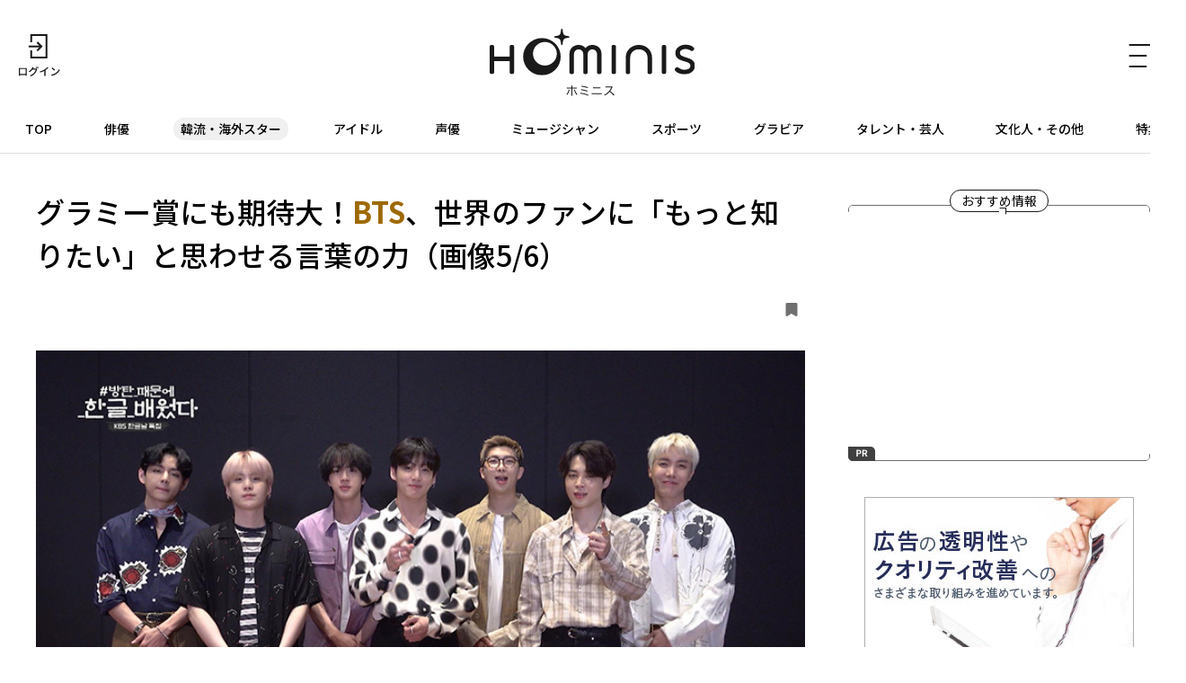

--- FILE ---
content_type: text/html; charset=UTF-8
request_url: https://hominis.media/category/overseas/post8596/gallery/?p=5
body_size: 47343
content:








<!DOCTYPE html>
<html lang="ja">
<head>
  <meta charset="utf-8">
  <meta name="viewport" content="width=device-width, initial-scale=1, maximum-scale=1.0">
  <meta name="format-detection" content="telephone=no">
  <meta name="referrer" content="unsafe-url">
  <meta name="robots" content="max-image-preview:large">

  <link rel="shortcut icon" href="/favicon.ico" type="image/vnd.microsoft.icon">
  <link rel="apple-touch-icon" href="https://hominis.media/apple-touch-icon.png">
  <link rel="canonical" href="https://hominis.media/category/overseas/post8596/">

  <title>グラミー賞にも期待大！BTS、世界のファンに「もっと知りたい」と思わせる言葉の力（画像5/6）|芸能人・著名人のニュースサイト ホミニス</title>

  <meta name="description" content="【HOMINIS韓流・海外スターニュース】新型コロナウイルスの感染再拡大を受けて、当初の2月開催から現地時間・4月3日(日)へと急遽延期となった「第64回グラミー賞」。2年連続で「最優秀ポップ・パフォーマンス(グループ)」にノミネートされたB...">
  <meta name="keywords" content="">


<!-- Open Graph Protocol -->
  <meta property="og:type" content="article">
  <meta property="og:site_name" content="ホミニス">
  <meta property="og:title" content="グラミー賞にも期待大！BTS、世界のファンに「もっと知りたい」と思わせる言葉の力（画像5/6）|ホミニス">
  <meta property="og:description" content="【HOMINIS韓流・海外スターニュース】新型コロナウイルスの感染再拡大を受けて、当初の2月開催から現地時間・4月3日(日)へと急遽延期となった「第64回グラミー賞」。2年連続で「最優秀ポップ・パフォーマンス(グループ)」にノミネートされたB...">
  <meta property="og:url" content="https://hominis.media/category/overseas/post8596/">
  <meta property="og:image" content="https://hominis.media/2022/02/images/2202_BTS_Hangul.JPG">
  <meta property="og:locale" content="ja_JP">

  <!-- FB / X.com -->
  <meta property="fb:app_id" content="1589391694514930">
  <meta name="twitter:card" content="summary_large_image">
  <meta name="twitter:site" content="@HOMINIS_edit">
  <meta name="twitter:image" content="https://hominis.media/2022/02/images/2202_BTS_Hangul.JPG">


<!-- css lib -->
  <link rel="preconnect" href="https://fonts.googleapis.com">
  <link rel="preconnect" href="https://fonts.gstatic.com" crossorigin>
  <link rel="stylesheet" href="https://fonts.googleapis.com/css2?family=Noto+Sans+JP:wght@400;500;700&family=Zen+Kaku+Gothic+New&display=swap">
  <link rel="stylesheet" href="https://cdn.jsdelivr.net/npm/swiper@11/swiper-bundle.min.css">

  <!-- css -->
  <link rel="stylesheet" href="/shared/css/sanitize.css">
  <link rel="stylesheet" href="/shared/css/base.css?t=1769043289">
  <link rel="stylesheet" href="/shared/css/common.css?t=1769043289">

  <script>
    window.dataLayer = window.dataLayer || [];
  </script>


  <link rel="stylesheet" href="/shared/css/gallery.css">
  <script type="application/ld+json">
{
"@context": "http://schema.org",
"@type": "BreadcrumbList",
"itemListElement": [
	{
	    "@type": "ListItem",
	    "position": 1,
	    "item": {
        	"@id": "https://hominis.media/",
        	"name": "HOMINIS"
	    }
    },

	{
	    "@type": "ListItem",
	    "position": 2,
	    "item": {
        	"@id": "https://hominis.media/category/overseas/",
        	"name": "韓流・海外スター"
	    }
	},

	{
	    "@type": "ListItem",
	    "position": 3,
	    "item": {
        	"@id": "https://hominis.media/category/overseas/post8596/",
        	"name": "グラミー賞にも期待大！BTS、世界のファンに「もっと知りたい」と思わせる言葉の力（画像5/6）"
	    }
	}

]
}
</script>



<!-- Google Tag Manager 2014/04-05-->
<noscript><iframe src="//www.googletagmanager.com/ns.html?id=GTM-K73Z39"
height="0" width="0" style="display:none;visibility:hidden"></iframe></noscript>
<script>(function(w,d,s,l,i){w[l]=w[l]||[];w[l].push({'gtm.start':
new Date().getTime(),event:'gtm.js'});var f=d.getElementsByTagName(s)[0],
j=d.createElement(s),dl=l!='dataLayer'?'&l='+l:'';j.async=true;j.src=
'//www.googletagmanager.com/gtm.js?id='+i+dl;f.parentNode.insertBefore(j,f);
})(window,document,'script','dataLayer','GTM-K73Z39');</script>
<!-- End Google Tag Manager 2014/04-05-->

<!-- Google Tag Manager -->
<script>(function(w,d,s,l,i){w[l]=w[l]||[];w[l].push({'gtm.start':
new Date().getTime(),event:'gtm.js'});var f=d.getElementsByTagName(s)[0],
j=d.createElement(s),dl=l!='dataLayer'?'&l='+l:'';j.async=true;j.src=
'https://www.googletagmanager.com/gtm.js?id='+i+dl;f.parentNode.insertBefore(j,f);
})(window,document,'script','dataLayer','GTM-P2X8R4L');</script>
<!-- End Google Tag Manager -->


<script async src="https://securepubads.g.doubleclick.net/tag/js/gpt.js"></script>
<script>
window.hominisIsSP = (window.innerWidth < 769) ? true : false;
//console.log(window.hominisIsSP);

if (!window.hominisIsSP) {
  //console.log('PC');

  window.googletag = window.googletag || {cmd: []};
  googletag.cmd.push(function() {
    googletag.defineSlot('/22191978121/HOMINIS_prod_300*250_PC01', [300, 250], 'div-gpt-ad-1662445387625-0').addService(googletag.pubads());
    googletag.pubads().enableSingleRequest();
    googletag.enableServices();
  });

} else {
  //console.log('SP');

  window.googletag = window.googletag || {cmd: []};
  googletag.cmd.push(function() {
    googletag.defineSlot('/22191978121/HOMINIS_prod_300*250_SP01', [300, 250], 'div-gpt-ad-1662445843087-0').addService(googletag.pubads());
    googletag.pubads().enableSingleRequest();
    googletag.enableServices();
  });
}
</script>
</head>

<body id="prohibitionCopy">
<!-- Google Tag Manager (noscript) -->
<noscript><iframe src="https://www.googletagmanager.com/ns.html?id=GTM-P2X8R4L"
height="0" width="0" style="display:none;visibility:hidden"></iframe></noscript>
<!-- End Google Tag Manager (noscript) -->

<div id="container">


<header id="global-header" class="header">
  <div class="header-wrap">
    <div class="header-upper">
      <div class="header-mypage">
              <a href="/mypage/login">
          <img src="/shared/images/icon-login.svg" alt="ログイン" width="48" height="48" fetchpriority="high">
        </a>
            </div>

      <div class="header-logo">
        <a href="/">
          <picture>
            <source srcset="/shared/images/logo_header_sp.svg" media="(max-width: 768px)">
            <img src="/shared/images/logo_header.svg" alt="ホミニス HOMINIS" width="228" height="76" fetchpriority="high">
          </picture>
        </a>
      </div>

      <div class="header-menu-btn">
        <a href="javascript:;" class="header-open-icon" id="menu-open">
          <img src="/shared/images/icon-menu.svg" alt="MENU" width="50" height="48" fetchpriority="high">
        </a>
      </div>
    </div>
  </div>

  <div class="header-lower">
    <nav>
      <ul>
        <li class="home"><a href="/">TOP</a></li>
        <li class="genre-actor"><a href="/category/actor/">俳優</a></li>
        <li class="genre-overseas"><a href="/category/overseas/">韓流・海外スター</a></li>
        <li class="genre-idol"><a href="/category/idol/">アイドル</a></li>
        <li class="genre-voiceActor"><a href="/category/voiceActor/">声優</a></li>
        <li class="genre-musician"><a href="/category/musician/">ミュージシャン</a></li>
        <li class="genre-athlete"><a href="/category/athlete/">スポーツ</a></li>
        <li class="genre-gravures"><a href="/category/gravures/">グラビア</a></li>
        <li class="genre-entertainer"><a href="/category/entertainer/">タレント・芸人</a></li>
        <li class="genre-cultural"><a href="/category/cultural/">文化人・その他</a></li>
        <li class="genre-pickup"><a href="/special/">特集</a></li>
      </ul>
    </nav>
  </div>

  <div id="header-menu" class="header-menu">    
    <div class="header-menu-wrap">

      <div class="header-menu-btn">
        <a href="javascript:;" class="header-close-icon" id="menu-close"></a>
      </div>

      <div class="header-menu-search">
      <form action="/search/" method="get">
          <label class="keyword"><input type="text" name="q" value="" placeholder="記事・人物を検索" autocomplete="off"></label>
          <button type="submit">
            <img src="/shared/images/icon-search_header.svg" alt="" width="24" height="23" fetchpriority="high">
          </button>
        </form>
      </div>


      <div class="header-menu-person">
        <p class="header-menu-title">注目の人</p>
        <ul class="common-tags">

          <li class="common-tag"><a href="/person/post_443/">#永瀬 廉</a></li>

          <li class="common-tag"><a href="/person/309300/">#礼 真琴</a></li>

          <li class="common-tag"><a href="/person/177401/">#福士 蒼汰</a></li>

          <li class="common-tag"><a href="/person/326414/">#藤井 聡太</a></li>

        </ul>
      </div>


      <div class="header-menu-special">
        <p class="header-menu-title">特集</p>

        <ul>
          
            <li><a href="/special/109/">HOMINIS限定の撮りおろしカット特集！</a></li>
          
            <li><a href="/special/108/">ふたりのこと。</a></li>
          
            <li><a href="/special/107/">#推シゴトーク</a></li>
          
            <li><a href="/special/106/">プロフィール帳</a></li>
          
        </ul>

        <div class="header-btn">
          <a href="/special/">特集一覧</a>
        </div>
      </div>

      <div class="header-menu-category">
        <p class="header-menu-title">カテゴリー</p>
        <ul>
          <li><a href="/category/actor/"><span>俳優</span></a></li>
          <li><a href="/category/overseas/"><span>韓流・海外スター</span></a></li>
          <li><a href="/category/idol/"><span>アイドル</span></a></li>
          <li><a href="/category/voiceActor/"><span>声優</span></a></li>
          <li><a href="/category/musician/"><span>ミュージシャン</span></a></li>
          <li><a href="/category/athlete/"><span>スポーツ</span></a></li>
          <li><a href="/category/gravures/"><span>グラビア</span></a></li>
          <li><a href="/category/entertainer/"><span>タレント・芸人</span></a></li>
          <li><a href="/category/cultural/"><span>文化人・その他</span></a></li>
        </ul>
      </div>

      <div class="header-menu-new">
        <div class="header-btn">
          <a href="/news/">新着記事一覧</a>
        </div>
      </div>

      <div class="header-menu-sns">
        <ul>
          <li>
            <a href="https://twitter.com/HOMINIS_edit" target="_blank" rel="nofollow">
              <img src="/shared/images/icon-x.png" alt="X" width="50" height="50" fetchpriority="high">
            </a>
          </li>
          <li>
            <a href="https://www.instagram.com/official_hominis/" target="_blank" rel="nofollow">
              <img src="/shared/images/icon-instagram.png" alt="Instagram" width="50" height="50" fetchpriority="high">
            </a>
          </li>
          <li>
            <a href="https://www.facebook.com/hominis.media/" target="_blank" rel="nofollow">
              <img src="/shared/images/icon-facebook.png" alt="Facebook" width="50" height="50" fetchpriority="high">
            </a>
          </li>
        </ul>
      </div>

      <div class="header-menu-login">
        <div class="header-login-btn">
          <a href="/mypage/login">ログイン(無料)</a>
        </div>
      </div>

      <div class="header-menu-legal">
        <ul>
          <li><a href="/about/">HOMINISとは</a></li>
          <li><a href="/terms/">サイトのご利用にあたって</a></li>
          <li><a href="/loginterms/">ログイン利用規約</a></li>
          <li><a href="https://www.skyperfectv.co.jp/privacypolicy/" target="_blank">プライバシーポリシー</a></li>
        </ul>
      </div>
    </div>
    <div class="overlay"></div>
  </div>
</header>

<script>
  (() => {
    if (location.pathname == "/") {
      let item = document.getElementById('global-header').querySelector('nav ul li:first-child');
      item.classList.add('is-active');
    } else {

      let nav = document.getElementById('global-header').querySelector('nav ul');
      let nav_list = document.getElementById('global-header').querySelectorAll('nav ul li');

      nav_list.forEach((elm) => {

        let href = elm.firstChild.getAttribute('href');
        if (href == '/') {
          return;
        }

        if (location.pathname.indexOf(href) >= 0) {
          elm.classList.add('is-active');

          let elm_rect = elm.getBoundingClientRect();
          nav.scrollLeft = elm_rect.left - 20;
        }
      });
    }
  })();
</script>


<main id="main">
<div class="common-content">
<div class="common-content-main archives-main page-overseas">



  <article id="entry-8596" class="gallery-main page-overseas">
    <div class="gallery-wrap">
      <div class="gallery-header">
        <h1 class="contentTitle">グラミー賞にも期待大！<strong>BTS</strong>、世界のファンに「もっと知りたい」と思わせる言葉の力（画像5/6）</h1>
        <div class="gallery-header-info">
          <a data-entry-id="8596" data-gallery-page="5" class="js-keep entry-h-keep " href="javascript:;"><svg xmlns="http://www.w3.org/2000/svg" width="13" height="15" viewBox="0 0 13 15"><path fill="#707070" d="M1.444,3H11.556A1.406,1.406,0,0,1,13,4.364V16.636A1.406,1.406,0,0,1,11.556,18L6.277,15.014,1.444,18A1.406,1.406,0,0,1,0,16.636V4.364A1.406,1.406,0,0,1,1.444,3Z" transform="translate(0 -3)"/></svg><span>0</span></a>
        </div>
      </div>

      <div class="gallery-block">
        <figure class="picture imgGuard">
          <div class="gallery-image">
            <img src="https://hominis.media/2022/02/images/LearningHangeulForBTS_05.JPG" alt="「BTSのためにハングルを学んだ」" width="780" height="439" data-asset-id="30277" data-credit="(C)KBS" fetchpriority="high">
            <div class="gallery-arrow">
                              <div class="gallery-prev"><a href="./?p=4"><span>前の画像</span></a></div>
                                            <div class="gallery-next"><a href="./?p=6"><span>次の画像</span></a></div>
                          </div>
          </div>
                      <figcaption>「BTSのためにハングルを学んだ」<p>(C)KBS</p></figcaption>
                  </figure>
      </div>
    </div>

    <div class="gallery-link common-arrow-btn">
      <a href="../">この画像の記事</a>
    </div>

    
      <div class="broadcast-info">
    <div class="broadcast-info-text">
      <h2 class="broadcast-info-title">放送情報</h2>
      <p><b>BTSのためにハングルを学んだ</b><br />放送日時：2022年2月26日(土)18:45～<br />チャンネル：KBS World<br />※放送スケジュールは変更になる場合があります</p>
    </div>
    
      <a class="broadcast-info-detail" href="https://www.skyperfectv.co.jp/program/programId:303508/" target="_blank">
        <p>詳しくは<br>こちら</p>
      </a>
    
  </div>
    

  </article>

  <section class="gallery-sub">

    
    <div class="gallery-images">
      <h2 class="gallery-images-title">記事の画像</h2>

      <ul>
        
          
            
            <li>
              <a href="./?p=1">
                <figure class="img-protect">
                  <img src="/2022/02/images/2202_BTS_Hangul.JPG" alt="" width="1200" height="675" data-asset-id="30165" data-credit="(C)KBS" loading="lazy">
                </figure>
              </a>
            </li>
          
        
          
            
            <li>
              <a href="./?p=2">
                <figure class="img-protect">
                  <img src="/2022/02/images/LearningHangeulForBTS_02.JPG" alt="" width="780" height="439" data-asset-id="30274" data-credit="(C)KBS" loading="lazy">
                </figure>
              </a>
            </li>
          
        
          
            
            <li>
              <a href="./?p=3">
                <figure class="img-protect">
                  <img src="/2022/02/images/LearningHangeulForBTS_03.JPG" alt="" width="780" height="439" data-asset-id="30275" data-credit="(C)KBS" loading="lazy">
                </figure>
              </a>
            </li>
          
        
          
            
            <li>
              <a href="./?p=4">
                <figure class="img-protect">
                  <img src="/2022/02/images/LearningHangeulForBTS_04.JPG" alt="" width="780" height="439" data-asset-id="30276" data-credit="(C)KBS" loading="lazy">
                </figure>
              </a>
            </li>
          
        
          
            
            <li>
              <a href="./?p=5">
                <figure class="img-protect">
                  <img src="/2022/02/images/LearningHangeulForBTS_05.JPG" alt="" width="780" height="439" data-asset-id="30277" data-credit="(C)KBS" loading="lazy">
                </figure>
              </a>
            </li>
          
        
          
            
            <li>
              <a href="./?p=6">
                <figure class="img-protect">
                  <img src="/2022/02/images/LearningHangeulForBTS_06.JPG" alt="" width="780" height="439" data-asset-id="30278" data-credit="(C)KBS" loading="lazy">
                </figure>
              </a>
            </li>
          
        
          
        
      </ul>
    </div>

    
      <div class="common-related">
	    <div class="common-related-heading">
		  <span class="common-balloon">Related</span>
	    </div>
        <div class="common-related-block">
  	      <h2 class="common-related-title">この記事を見た人へのおすすめ</h2>
          <div class="common-cards col-2"><div class="common-card cat-overseas"><a href="/category/overseas/post15911/"><figure class="common-card-image img-protect"><img src="/assets_c/2025/12/2512BTS2seok01-thumb-375xauto-69082.jpg" alt="ハンサムを名乗る<strong>BTS</strong>の"長男"はなぜこんなに愛される？"完全体カムバック"を前に、2025年ソロで躍動した<strong>JIN</strong>と<strong>J-HOPE</strong>のスター性が露わになった必見バラエティ" width="304" height="203" loading="lazy" fetchpriority="high"></figure><div class="common-card-text"><h3 class="common-card-title">ハンサムを名乗る<strong>BTS</strong>の"長男"はなぜこんなに愛される？"完全体カムバック"を前に、2025年ソロで躍動した<strong>JIN</strong>と<strong>J-HOPE</strong>のスター性が露わになった必見バラエティ</h3><p class="common-category">韓流・海外スター</p><div class="common-card-bottom"><time class="common-date" rel="2025-12-26">2025.12.26</time><p class="common-good">3</p></div></div></a></div><div class="common-card cat-overseas"><a href="/category/overseas/post15803/"><figure class="common-card-image img-protect"><img src="/assets_c/2025/12/2512areyousure01-thumb-375xauto-68597.jpg" alt="<strong>JIMIN</strong>＆<strong>JUNG KOOK</strong>の"グクミン"コンビが再び大はしゃぎ！旅バラエティ「Are You Sure?!」で発揮される抜群の相性と自由気ままなオフショット" width="304" height="203" loading="lazy" fetchpriority="high"></figure><div class="common-card-text"><h3 class="common-card-title"><strong>JIMIN</strong>＆<strong>JUNG KOOK</strong>の"グクミン"コンビが再び大はしゃぎ！旅バラエティ「Are You Sure?!」で発揮される抜群の相性と自由気ままなオフショット</h3><p class="common-category">韓流・海外スター</p><div class="common-card-bottom"><time class="common-date" rel="2025-12-10">2025.12.10</time><p class="common-good">2</p></div></div></a></div><div class="common-card cat-overseas"><a href="/category/overseas/post15606/"><figure class="common-card-image img-protect"><img src="/assets_c/2025/10/2511MB1268cb01-thumb-375xauto-67670.jpg" alt="<strong>LE SSERAFIM</strong>の「SPAGHETTI」の新ビジュに反響！<strong>サクラ</strong>の黒髪ショート、<strong>チェウォン</strong>のオレンジ髪、"ティースジュエリー"が眩しい<strong>ユンジン</strong>の刺激的なファッションも..." width="304" height="203" loading="lazy" fetchpriority="high"></figure><div class="common-card-text"><h3 class="common-card-title"><strong>LE SSERAFIM</strong>の「SPAGHETTI」の新ビジュに反響！<strong>サクラ</strong>の黒髪ショート、<strong>チェウォン</strong>のオレンジ髪、"ティースジュエリー"が眩しい<strong>ユンジン</strong>の刺激的なファッションも...</h3><p class="common-category">韓流・海外スター</p><div class="common-card-bottom"><time class="common-date" rel="2025-11-05">2025.11.05</time><p class="common-good">1</p></div></div></a></div><div class="common-card cat-overseas"><a href="/category/overseas/post15378/"><figure class="common-card-image img-protect"><img src="/assets_c/2025/09/2509Cantabile01-thumb-375xauto-66483.jpg" alt="盟友・<strong>IU</strong>のサプライズに涙...<strong>BTS・V</strong>ら、<strong>パク・ボゴム</strong>の誠実な人柄でつながる"交友録"が垣間見えた「THE SEASONS」のハッピーな結末" width="304" height="203" loading="lazy" fetchpriority="high"></figure><div class="common-card-text"><h3 class="common-card-title">盟友・<strong>IU</strong>のサプライズに涙...<strong>BTS・V</strong>ら、<strong>パク・ボゴム</strong>の誠実な人柄でつながる"交友録"が垣間見えた「THE SEASONS」のハッピーな結末</h3><p class="common-category">韓流・海外スター</p><div class="common-card-bottom"><time class="common-date" rel="2025-09-29">2025.09.29</time><p class="common-good">14</p></div></div></a></div><div class="common-card cat-overseas"><a href="/category/overseas/post15246/"><figure class="common-card-image img-protect"><img src="/assets_c/2025/09/2509kpopdemonhunters01-thumb-375xauto-65910.jpg" alt="<strong>BTS・ジョングク</strong>もヒットを後押し？世界中を席捲する「KPOPガールズ!デーモン・ハンターズ」現象" width="304" height="203" loading="lazy" fetchpriority="high"></figure><div class="common-card-text"><h3 class="common-card-title"><strong>BTS・ジョングク</strong>もヒットを後押し？世界中を席捲する「KPOPガールズ!デーモン・ハンターズ」現象</h3><p class="common-category">韓流・海外スター</p><div class="common-card-bottom"><time class="common-date" rel="2025-09-10">2025.09.10</time><p class="common-good">8</p></div></div></a></div><div class="common-card cat-overseas"><a href="/category/overseas/post15108/"><figure class="common-card-image img-protect"><img src="/assets_c/2025/08/2508Refrigerator01-thumb-375xauto-65248.jpg" alt="<strong>ソン・ジュンギ</strong>の私生活もダダ漏れに...韓国スターの台所事情が明らかになる、料理バラエティ「冷蔵庫をよろしく」に注目が集まる背景とは？" width="304" height="203" loading="lazy" fetchpriority="high"></figure><div class="common-card-text"><h3 class="common-card-title"><strong>ソン・ジュンギ</strong>の私生活もダダ漏れに...韓国スターの台所事情が明らかになる、料理バラエティ「冷蔵庫をよろしく」に注目が集まる背景とは？</h3><p class="common-category">韓流・海外スター</p><div class="common-card-bottom"><time class="common-date" rel="2025-08-09">2025.08.09</time><p class="common-good">1</p></div></div></a></div><div class="common-card cat-overseas"><a href="/category/overseas/post14942/"><figure class="common-card-image img-protect"><img src="/assets_c/2025/07/2507HYBECINEFEST01-thumb-autox211-64273.jpg" alt="来春の完全体カムバックに沸く<strong>BTS</strong>から<strong>ENHYPEN</strong>、<strong>LE SSERAFIM</strong>、<strong>ILLIT</strong>まで！「HYBE CINE FEST IN ASIA」に見る世界規模のファンダムと熱狂を生み出すパフォーマンス" width="304" height="203" loading="lazy" fetchpriority="high"></figure><div class="common-card-text"><h3 class="common-card-title">来春の完全体カムバックに沸く<strong>BTS</strong>から<strong>ENHYPEN</strong>、<strong>LE SSERAFIM</strong>、<strong>ILLIT</strong>まで！「HYBE CINE FEST IN ASIA」に見る世界規模のファンダムと熱狂を生み出すパフォーマンス</h3><p class="common-category">韓流・海外スター</p><div class="common-card-bottom"><time class="common-date" rel="2025-07-10">2025.07.10</time><p class="common-good">2</p></div></div></a></div><div class="common-card cat-overseas"><a href="/category/overseas/post14878/"><figure class="common-card-image img-protect"><img src="/assets_c/2025/06/2506MB1253cb01-thumb-375xauto-63946.jpg" alt="<strong>J-HOPE</strong>の音楽番組出演に歓喜！除隊後のメンバー同士のコラボなど、活動再開への気運が高まる<strong>BTS</strong>への熱視線も..." width="304" height="203" loading="lazy" fetchpriority="high"></figure><div class="common-card-text"><h3 class="common-card-title"><strong>J-HOPE</strong>の音楽番組出演に歓喜！除隊後のメンバー同士のコラボなど、活動再開への気運が高まる<strong>BTS</strong>への熱視線も...</h3><p class="common-category">韓流・海外スター</p><div class="common-card-bottom"><time class="common-date" rel="2025-06-30">2025.06.30</time><p class="common-good">5</p></div></div></a></div><div class="common-card cat-overseas"><a href="/category/overseas/post14775/"><figure class="common-card-image img-protect"><img src="/assets_c/2025/06/2506BTS12th01-thumb-375xauto-63473.jpg" alt="<strong>BTS</strong>再始動へのカウントダウン...デビュー12周年の歩みから紐解く、ARMYへの強い想いとプロ意識" width="304" height="203" loading="lazy" fetchpriority="high"></figure><div class="common-card-text"><h3 class="common-card-title"><strong>BTS</strong>再始動へのカウントダウン...デビュー12周年の歩みから紐解く、ARMYへの強い想いとプロ意識</h3><p class="common-category">韓流・海外スター</p><div class="common-card-bottom"><time class="common-date" rel="2025-06-13">2025.06.13</time><p class="common-good">5</p></div></div></a></div><div class="common-card cat-overseas"><a href="/category/overseas/post14531/"><figure class="common-card-image img-protect"><img src="/assets_c/2025/05/2505jhope01-thumb-375xauto-62184.jpg" alt="<strong>BTS・J-HOPE</strong>、「僕の行く道が道になる」...除隊後の充実したLA生活に見え隠れする超ポジティブ・シンキング" width="304" height="203" loading="lazy" fetchpriority="high"></figure><div class="common-card-text"><h3 class="common-card-title"><strong>BTS・J-HOPE</strong>、「僕の行く道が道になる」...除隊後の充実したLA生活に見え隠れする超ポジティブ・シンキング</h3><p class="common-category">韓流・海外スター</p><div class="common-card-bottom"><time class="common-date" rel="2025-05-09">2025.05.09</time><p class="common-good">1</p></div></div></a></div></div>        </div>
      </div><!-- /common-related -->
    

  </section>




  <div class="modal" id="modal-login-keep">
    <div class="modal-wrap login-recommend">
      <h4>記事の保存</h4>
      <p>
      	保存はログイン限定機能です。<br>
        好きな記事やギャラリーページを保存し、<br>
        マイページでいつでも<br>
        閲覧することができます。<br>
      </p>
      <div class="common-login-btn"><a href="/mypage/login?redirect_url=%2Fcategory%2Foverseas%2Fpost8596%2F">ログインする</a></div>
      <div class="close"><span>close</span></div>
    </div>
    <div class="overlay"></div>
  </div>



</div><!-- /common-content-main -->


  

<aside class="side-menu">

  <div class="side-menu-pickup">
    <h2 class="side-menu-pickup-heading">
      <span class="common-balloon">おすすめ情報</span>
    </h2>
    
    <!-- /22191978121/HOMINIS_prod_300*250_PC01 -->
    <div class="ad for-pc" id='div-gpt-ad-1662445387625-0' style='min-width: 300px; min-height: 250px;'>
      <script>
        if (!window.hominisIsSP) {googletag.cmd.push(function() {googletag.display('div-gpt-ad-1662445387625-0');});}
      </script>
    </div>

    <!-- /22191978121/HOMINIS_prod_300*250_SP01 -->
    <div class="ad for-sp" id='div-gpt-ad-1662445843087-0' style='min-width: 300px; min-height: 250px;'>
      <script>
        if (window.hominisIsSP) {googletag.cmd.push(function() { googletag.display('div-gpt-ad-1662445843087-0'); });}
      </script>
    </div>
  </div><!-- /side-menu-pickup -->


  <div class="side-menu-banner" id="side_ads1">
    <script type="text/javascript" src="//yads.c.yimg.jp/js/yads-async.js"></script>
    <script type="text/javascript">
      yadsRequestAsync({
        yads_ad_ds : '32545_585816',
        yads_parent_element : "side_ads1"
      });
    </script>
  </div><!-- /side-menu-banner -->



  <div class="side-menu-new for-pc">
    <div class="side-menu-new-heading">
      <h3 class="side-menu-new-title">
        <span class="common-balloon">新着記事</span>
        <span class="side-menu-new-title-text">What's New</span>
      </h3>
    </div>


<div class="common-cards">
<div class="common-card cat-actor   ">
    <a href="/category/actor/post16013/">
      
      <figure class="common-card-image img-protect">
        <img src="/assets_c/2026/01/2601kaminoshizuku01-thumb-375xauto-69675.jpg" alt="芸能活動30周年を迎える山下智久の円熟味...最新ツアーへの期待も高まる2026年、「神の雫/Drops of God」シーズン2で見せる新境地とは？" width="304" height="203" loading="lazy" data-asset-id="69675" data-credit="">
      </figure>
      <div class="common-card-text">
        <h3 class="common-card-title">芸能活動30周年を迎える<strong>山下智久</strong>の円熟味...最新ツアーへの期待も高まる2026年、「神の雫/Drops of God」シーズン2で見せる新境地とは？</h3>
        <p class="common-category">俳優</p>
        <div class="common-card-bottom">
          <time class="common-date" rel="2026-01-22">2026.01.22</time>
          <p data-entry-id="16013" class="common-good">0</p>
        </div>
      </div>
    </a>
  </div>




<div class="common-card cat-actor   ">
    <a href="/category/actor/post16008/">
      
      <figure class="common-card-image img-protect">
        <img src="/assets_c/2026/01/ienaihimitsu-thumb-375xauto-69644.jpg" alt="京本大我&古川琴音が奏でた、淡く切なくミステリアスなラブストーリー！音楽大学を舞台に紡がれる映画「言えない秘密」" width="304" height="203" loading="lazy" data-asset-id="69644" data-credit="">
      </figure>
      <div class="common-card-text">
        <h3 class="common-card-title"><strong>京本大我</strong>&<strong>古川琴音</strong>が奏でた、淡く切なくミステリアスなラブストーリー！音楽大学を舞台に紡がれる映画「言えない秘密」</h3>
        <p class="common-category">俳優</p>
        <div class="common-card-bottom">
          <time class="common-date" rel="2026-01-22">2026.01.22</time>
          <p data-entry-id="16008" class="common-good">0</p>
        </div>
      </div>
    </a>
  </div>




<div class="common-card cat-actor   ">
    <a href="/category/actor/post16016/">
      
      <figure class="common-card-image img-protect">
        <img src="/assets_c/2026/01/gougou-thumb-375xauto-69682.jpg" alt="ソバージュヘアで微笑み、猫と戯れる...小泉今日子が自然な佇まいで作り上げた心温まる物語「グーグーだって猫である」" width="304" height="203" loading="lazy" data-asset-id="69682" data-credit="">
      </figure>
      <div class="common-card-text">
        <h3 class="common-card-title">ソバージュヘアで微笑み、猫と戯れる...<strong>小泉今日子</strong>が自然な佇まいで作り上げた心温まる物語「グーグーだって猫である」</h3>
        <p class="common-category">俳優</p>
        <div class="common-card-bottom">
          <time class="common-date" rel="2026-01-22">2026.01.22</time>
          <p data-entry-id="16016" class="common-good">0</p>
        </div>
      </div>
    </a>
  </div>




<div class="common-card cat-overseas   ">
    <a href="/category/overseas/post16012/">
      
      <figure class="common-card-image img-protect">
        <img src="/assets_c/2026/01/2601MoonlitReunion01-thumb-375xauto-69658.jpg" alt="国宝級イケメン、シュー・カイ(許凱)が"妖(あやかし)"への情を募らせる..."顔面偏差値"が高すぎる中国の美男子揃いの時代劇「子夜帰(しやき)」" width="304" height="203" loading="lazy" data-asset-id="69658" data-credit="">
      </figure>
      <div class="common-card-text">
        <h3 class="common-card-title">国宝級イケメン、<strong>シュー・カイ(許凱)</strong>が"妖(あやかし)"への情を募らせる..."顔面偏差値"が高すぎる中国の美男子揃いの時代劇「子夜帰(しやき)」</h3>
        <p class="common-category">韓流・海外スター</p>
        <div class="common-card-bottom">
          <time class="common-date" rel="2026-01-21">2026.01.21</time>
          <p data-entry-id="16012" class="common-good">0</p>
        </div>
      </div>
    </a>
  </div>




<div class="common-card cat-voiceActor   ">
    <a href="/category/voiceActor/post15985/">
      
      <figure class="common-card-image img-protect">
        <img src="/assets_c/2026/01/KV_tsudaken_re01_DSC03383-thumb-375xauto-69642.jpg" alt="津田健次郎「10年後、20年後はまた違う印象になる」映画『恋愛裁判』インタビュー" width="304" height="203" loading="lazy" data-asset-id="69642" data-credit="">
      </figure>
      <div class="common-card-text">
        <h3 class="common-card-title"><strong>津田健次郎</strong>「10年後、20年後はまた違う印象になる」映画『恋愛裁判』インタビュー</h3>
        <p class="common-category">声優</p>
        <div class="common-card-bottom">
          <time class="common-date" rel="2026-01-21">2026.01.21</time>
          <p data-entry-id="15985" class="common-good">0</p>
        </div>
      </div>
    </a>
  </div>

</div>


    <div class="common-arrow-btn">
      <a href="/news/">新着記事をもっとみる</a>
    </div>
  </div>



  <div class="side-menu-ranking">
    <div class="side-menu-ranking-heading">
      <h3 class="side-menu-ranking-title">
        <span class="common-balloon">人気の記事</span>
        <span class="side-menu-ranking-title-text">Ranking</span>
      </h3>
      <div class="common-all-link for-sp">
        <a href="/ranking/">一覧へ</a>
      </div>
    </div>

    <div class="common-cards">
      
        
        <div class="swiper-wrapper">
          
            <div class="common-card cat-actor  swiper-slide  ">
    <a href="/category/actor/post15996/">
      
        <p class="common-card-num">No.<em>1</em></p>
      
      <figure class="common-card-image img-protect">
        <img src="/assets_c/2026/01/ieuruonna-thumb-375xauto-69576.jpg" alt="北川景子演じるスーパー営業ウーマンの強烈な個性に首ったけ！ドラマ「家売るオンナ」" width="304" height="203" loading="lazy" data-asset-id="69576" data-credit="">
      </figure>
      <div class="common-card-text">
        <h3 class="common-card-title"><strong>北川景子</strong>演じるスーパー営業ウーマンの強烈な個性に首ったけ！ドラマ「家売るオンナ」</h3>
        <p class="common-category">俳優</p>
        <div class="common-card-bottom">
          <time class="common-date" rel="2026-01-16">2026.01.16</time>
          <p data-entry-id="15996" class="common-good">0</p>
        </div>
      </div>
    </a>
  </div>

          
            <div class="common-card cat-actor  swiper-slide  ">
    <a href="/category/actor/post15988/">
      
        <p class="common-card-num">No.<em>2</em></p>
      
      <figure class="common-card-image img-protect">
        <img src="/assets_c/2026/01/260110dancemachida01-thumb-375xauto-69525.jpg" alt=""年男"となる2026年は「九条の大罪」も...役者として躍動する町田啓太が「10DANCE」で見せたダンス以上に光る多彩な表現力" width="304" height="203" loading="lazy" data-asset-id="69525" data-credit="">
      </figure>
      <div class="common-card-text">
        <h3 class="common-card-title">"年男"となる2026年は「九条の大罪」も...役者として躍動する<strong>町田啓太</strong>が「10DANCE」で見せたダンス以上に光る多彩な表現力</h3>
        <p class="common-category">俳優</p>
        <div class="common-card-bottom">
          <time class="common-date" rel="2026-01-15">2026.01.15</time>
          <p data-entry-id="15988" class="common-good">0</p>
        </div>
      </div>
    </a>
  </div>

          
            <div class="common-card cat-overseas  swiper-slide  ">
    <a href="/category/overseas/post15987/">
      
        <p class="common-card-num">No.<em>3</em></p>
      
      <figure class="common-card-image img-protect">
        <img src="/assets_c/2026/01/2601Spaghetti01-thumb-375xauto-69513.jpg" alt="日本デビュー3周年へ...LE SSERAFIM(ルセラフィム)、全米人気が急拡大するきっかけにもなったヒット曲「SPAGHETTI」の中毒性抜群の世界観" width="304" height="203" loading="lazy" data-asset-id="69513" data-credit="">
      </figure>
      <div class="common-card-text">
        <h3 class="common-card-title">日本デビュー3周年へ...<strong>LE SSERAFIM(ルセラフィム)</strong>、全米人気が急拡大するきっかけにもなったヒット曲「SPAGHETTI」の中毒性抜群の世界観</h3>
        <p class="common-category">韓流・海外スター</p>
        <div class="common-card-bottom">
          <time class="common-date" rel="2026-01-14">2026.01.14</time>
          <p data-entry-id="15987" class="common-good">0</p>
        </div>
      </div>
    </a>
  </div>

          
            <div class="common-card cat-actor  swiper-slide  ">
    <a href="/category/actor/post15991/">
      
        <p class="common-card-num">No.<em>4</em></p>
      
      <figure class="common-card-image img-protect">
        <img src="/assets_c/2026/01/2601oninohanayome01-thumb-375xauto-69548.jpg" alt="King＆Prince・永瀬廉の俳優活動が過熱！「ラストマン」「リブート」後に控える「鬼の花嫁」の鬼龍院玲夜役に集まる期待とは？" width="304" height="203" loading="lazy" data-asset-id="69548" data-credit="">
      </figure>
      <div class="common-card-text">
        <h3 class="common-card-title"><strong>King＆Prince・永瀬廉</strong>の俳優活動が過熱！「ラストマン」「リブート」後に控える「鬼の花嫁」の鬼龍院玲夜役に集まる期待とは？</h3>
        <p class="common-category">俳優</p>
        <div class="common-card-bottom">
          <time class="common-date" rel="2026-01-17">2026.01.17</time>
          <p data-entry-id="15991" class="common-good">0</p>
        </div>
      </div>
    </a>
  </div>

          
            <div class="common-card cat-overseas  swiper-slide  ">
    <a href="/category/overseas/post15978/">
      
        <p class="common-card-num">No.<em>5</em></p>
      
      <figure class="common-card-image img-protect">
        <img src="/assets_c/2026/01/2601koinotsuyaku01-thumb-375xauto-69477.jpg" alt="韓ドラ初出演の福士蒼汰も参戦！ホン姉妹最新作「恋の通訳、できますか？」でコ・ユンジョンとキム・ソンホが織りなす恋模様" width="304" height="203" loading="lazy" data-asset-id="69477" data-credit="">
      </figure>
      <div class="common-card-text">
        <h3 class="common-card-title">韓ドラ初出演の<strong>福士蒼汰</strong>も参戦！<strong>ホン姉妹</strong>最新作「恋の通訳、できますか？」で<strong>コ・ユンジョン</strong>と<strong>キム・ソンホ</strong>が織りなす恋模様</h3>
        <p class="common-category">韓流・海外スター</p>
        <div class="common-card-bottom">
          <time class="common-date" rel="2026-01-15">2026.01.15</time>
          <p data-entry-id="15978" class="common-good">0</p>
        </div>
      </div>
    </a>
  </div>

          
        </div>
      
    </div><!-- /common-cards -->

    <div class="common-arrow-btn for-pc">
      <a href="/ranking/">ランキングをもっとみる</a>
    </div>
  </div>

  <div class="side-menu-banner" id="side_ads2">
    <script type="text/javascript" src="//yads.c.yimg.jp/js/yads-async.js"></script>
    <script type="text/javascript">
      yadsRequestAsync({
        yads_ad_ds : '32545_589272',
        yads_parent_element : "side_ads2"
      });
    </script>
  </div><!-- /side-menu-banner -->


  <!-- 海のクレヨン 非表示 -->
  <div class="side-menu-banner" style="display:none">
    <a href="https://readyfor.jp/projects/satellite-crayon_sea" target="_blank" rel="nofollow">
      <img src="/shared/images/banner/side_ad_crayon.png" alt="衛星写真に写った海の色から産まれた海のクレヨン" width="300" height="250" loading="lazy">
    </a>
  </div>

  <!-- THE SEASONS 非表示 -->
  <div id="park" class="side-menu-banner" style="display:none">
    <a href="https://www.skyperfectv.co.jp/program/detail/?uid=i00133008" target="_blank" rel="nofollow">
      <img src="/shared/images/banner/side_ad_kbs_seasons.jpg" alt="THE SEASONS - KBS WORLD パク・ボゴムのカンタービレ" width="300" height="250" loading="lazy">
    </a>
  </div>

  <!-- 人工衛星バナー -->
  <div class="side-menu-banner">
    <a href="https://www.skyperfectjsat.space/company/spacepedia/" target="_blank" rel="nofollow">
      <img src="/shared/images/banner/side_ad_spacepedia.png" alt="もしも人工衛星がなくなってしまったら？ - SPACE PEDIA" width="300" height="250" loading="lazy">
    </a>
  </div>



  <div class="for-pc side-menu-banner" id="side_ads3">
    <script type="text/javascript" src="//yads.c.yimg.jp/js/yads-async.js"></script>
    <script type="text/javascript">
      yadsRequestAsync({
        yads_ad_ds : '32545_269335',
        yads_parent_element : "side_ads3"
      });
    </script>
  </div><!-- /side-menu-banner -->

  <div class="for-sp side-menu-banner" id="side_ads3_sp">
    <script type="text/javascript" src="//yads.c.yimg.jp/js/yads-async.js"></script>
    <script type="text/javascript">
      yadsRequestAsync({
        yads_ad_ds : '32545_269336',
        yads_parent_element : "side_ads3_sp"
      });
    </script>
  </div><!-- /side-menu-banner -->



  <!-- スカパーバナー -->
  <div class="side-menu-banner">
    <a href="https://promo.skyperfectv.co.jp/guide/ad/" target="_blank">
      <img src="/shared/images/banner/side_ad_banner.gif" alt="スカパー！" width="300" height="250" loading="lazy">
    </a>
  </div>

</aside>





</div><!-- /common-content -->
</main><!-- /#main -->



<footer id="global-footer" class="footer">
  <div class="footer-wrap">
    <div class="footer-upper">
      <div class="footer-upper-menu">
        <ul class="footer-tags">
          <li><a href="/news/">＃新着記事</a></li>
          <li><a href="/special/">＃特集</a></li>
        </ul>
        <ul class="footer-lists">
          <li class="genre-actor"><a href="/category/actor/">俳優</a></li>
          <li class="genre-overseas"><a href="/category/overseas/">韓流・海外スター</a></li>
          <li class="genre-idol"><a href="/category/idol/">アイドル</a></li>
          <li class="genre-voiceActor"><a href="/category/voiceActor/">声優</a></li>
          <li class="genre-musician"><a href="/category/musician/">ミュージシャン</a></li>
          <li class="genre-athlete"><a href="/category/athlete/">スポーツ</a></li>
          <li class="genre-gravures"><a href="/category/gravures/">グラビア</a></li>
          <li class="genre-entertainer"><a href="/category/entertainer/">タレント・芸人</a></li>
          <li class="genre-cultural"><a href="/category/cultural/">文化人・その他</a></li>
          <!-- <li class="genre-pickup"><a href="#">特集</a></li> -->
        </ul>
      </div>

      <div class="footer-search">
        <p class="footer-search-title">Search</p>
        <form action="/search/" method="get">
          <label class="keyword"><input type="text" name="q" value="" placeholder="記事・人物を検索" autocomplete="off"></label>
          <button type="submit">
            <img src="/shared/images/icon-search_footer.svg" alt="" width="24" height="23">
          </button>
        </form>
      </div>
    </div>

    <div class="footer-lower">
      <div class="footer-lower-menu">
        <div class="footer-sns">
          <div class="footer-sns-heading">
            <span class="common-balloon">HOMINIS Offical SNS</span>
          </div>
          <ul>
            <li>
              <a href="https://twitter.com/HOMINIS_edit" target="_blank" rel="nofollow"><img src="/shared/images/icon-x_footer.png" alt="X" width="50" height="50"></a>
            </li>
            <li>
              <a href="https://www.instagram.com/official_hominis/" target="_blank" rel="nofollow"><img src="/shared/images/icon-instagram_footer.png" alt="Instagram" width="50" height="50"></a>
            </li>
            <li>
              <a href="https://www.facebook.com/hominis.media/" target="_blank" rel="nofollow"><img src="/shared/images/icon-facebook_footer.png" alt="Facebook" width="50" height="50"></a>
            </li>
          </ul>
        </div>

        <div class="footer-legal">
          <li><a href="/about/">HOMINISとは</a></li>
          <li><a href="/terms/">サイトのご利用にあたって</a></li>
          <li><a href="/loginterms/">ログイン利用規約</a></li>
          <li><a href="https://www.skyperfectv.co.jp/privacypolicy/" target="_blank">プライバシーポリシー</a></li>
        </div>
      </div>

      <div class="footer-logo">
        <a href="/">
          <img src="/shared/images/logo_footer.svg" alt="HOMINIS" width="471" height="84">
        </a>
        <p class="footer-copy">© SKY Perfect JSAT Corporation.</p>
        <p id="footer-credit" class="footer-copy"></p>
      </div>
    </div>
  </div>
</footer>

</div><!-- /container -->

<!-- js -->
 <script src="https://ajax.googleapis.com/ajax/libs/jquery/3.7.1/jquery.min.js"></script>
 <script src="https://cdn.jsdelivr.net/npm/swiper@11/swiper-bundle.min.js"></script>
 <script src="/shared/js/common.js?t=20250120" type="module"></script>

  <script src="/shared/js/gallery.js?t=20250120"></script>


</body>
</html>

--- FILE ---
content_type: text/html; charset=utf-8
request_url: https://www.google.com/recaptcha/api2/aframe
body_size: 183
content:
<!DOCTYPE HTML><html><head><meta http-equiv="content-type" content="text/html; charset=UTF-8"></head><body><script nonce="xZNl81QvRr8qEIPoLlcAFw">/** Anti-fraud and anti-abuse applications only. See google.com/recaptcha */ try{var clients={'sodar':'https://pagead2.googlesyndication.com/pagead/sodar?'};window.addEventListener("message",function(a){try{if(a.source===window.parent){var b=JSON.parse(a.data);var c=clients[b['id']];if(c){var d=document.createElement('img');d.src=c+b['params']+'&rc='+(localStorage.getItem("rc::a")?sessionStorage.getItem("rc::b"):"");window.document.body.appendChild(d);sessionStorage.setItem("rc::e",parseInt(sessionStorage.getItem("rc::e")||0)+1);localStorage.setItem("rc::h",'1769043298983');}}}catch(b){}});window.parent.postMessage("_grecaptcha_ready", "*");}catch(b){}</script></body></html>

--- FILE ---
content_type: text/javascript; charset=UTF-8
request_url: https://yads.yjtag.yahoo.co.jp/tag?s=32545_269336&fr_id=yads_3978515-3&p_elem=side_ads3_sp&u=https%3A%2F%2Fhominis.media%2Fcategory%2Foverseas%2Fpost8596%2Fgallery%2F%3Fp%3D5&pv_ts=1769043292834&cu=https%3A%2F%2Fhominis.media%2Fcategory%2Foverseas%2Fpost8596%2F&suid=2116f3b5-34e3-4544-8c98-dc621f190b9f
body_size: 806
content:
yadsDispatchDeliverProduct({"dsCode":"32545_269336","patternCode":"32545_269336-298005","outputType":"js_frame","targetID":"side_ads3_sp","requestID":"ca9bed577a4276cf13e4355ad16f1f4e","products":[{"adprodsetCode":"32545_269336-298005-324925","adprodType":3,"adTag":"<script onerror='YJ_YADS.passback()' src='https://yads.yjtag.yahoo.co.jp/yda?adprodset=32545_269336-298005-324925&cb=1769043297835&cu=https%3A%2F%2Fhominis.media%2Fcategory%2Foverseas%2Fpost8596%2F&p_elem=side_ads3_sp&pv_id=ca9bed577a4276cf13e4355ad16f1f4e&suid=2116f3b5-34e3-4544-8c98-dc621f190b9f&u=https%3A%2F%2Fhominis.media%2Fcategory%2Foverseas%2Fpost8596%2Fgallery%2F%3Fp%3D5' type='text/javascript'></script>","width":"300","height":"250","iframeFlag":1},{"adprodsetCode":"32545_269336-298005-324926","adprodType":5,"adTag":"<a href=\"http://promotionalads.yahoo.co.jp/quality/\" target=\"_blank\">\n  <img src=\"//s.yimg.jp/images/im/innerad/QC_300_250.jpg\" width=\"300\" height=\"250\" border=\"0\">\n  </img>\n</a>","width":"300","height":"250"}],"measurable":1,"frameTag":"<div style=\"text-align:center;\"><iframe src=\"https://s.yimg.jp/images/listing/tool/yads/yads-iframe.html?s=32545_269336&fr_id=yads_3978515-3&p_elem=side_ads3_sp&u=https%3A%2F%2Fhominis.media%2Fcategory%2Foverseas%2Fpost8596%2Fgallery%2F%3Fp%3D5&pv_ts=1769043292834&cu=https%3A%2F%2Fhominis.media%2Fcategory%2Foverseas%2Fpost8596%2F&suid=2116f3b5-34e3-4544-8c98-dc621f190b9f\" style=\"border:none;clear:both;display:block;margin:auto;overflow:hidden\" allowtransparency=\"true\" data-resize-frame=\"true\" frameborder=\"0\" height=\"250\" id=\"yads_3978515-3\" name=\"yads_3978515-3\" scrolling=\"no\" title=\"Ad Content\" width=\"300\" allow=\"fullscreen; attribution-reporting\" allowfullscreen loading=\"eager\" ></iframe></div>"});

--- FILE ---
content_type: image/svg+xml
request_url: https://hominis.media/shared/images/icon-logo-white.svg
body_size: 974
content:
<svg xmlns="http://www.w3.org/2000/svg" xmlns:xlink="http://www.w3.org/1999/xlink" width="32.889" height="33.248" viewBox="0 0 32.889 33.248"><defs><clipPath id="a"><rect width="32.889" height="33.248" fill="#fff"/></clipPath></defs><g clip-path="url(#a)"><path d="M142.066,5.445c-.669-.338-2.735-.245-3.636-1.146S137.623.974,137.284.3a.418.418,0,0,0-.805,0c-.338.669-.244,3.094-1.145,3.995s-2.967.807-3.636,1.146a.418.418,0,0,0,0,.805c.669.338,2.735.245,3.636,1.146s.807,3.326,1.145,3.995a.418.418,0,0,0,.805,0c.339-.669.245-3.094,1.145-3.995s2.967-.807,3.636-1.146a.418.418,0,0,0,0-.805" transform="translate(-109.482)" fill="#fff"/><path d="M13.3,39.862a13.3,13.3,0,1,0,13.3,13.3,13.3,13.3,0,0,0-13.3-13.3m8.18,17.021a8.417,8.417,0,0,1-11.9-11.9,8.417,8.417,0,0,1,11.9,11.9" transform="translate(0 -33.215)" fill="#fff"/></g></svg>

--- FILE ---
content_type: text/javascript; charset=UTF-8
request_url: https://yads.yjtag.yahoo.co.jp/tag?s=32545_585816&fr_id=yads_7724285-0&p_elem=side_ads1&u=https%3A%2F%2Fhominis.media%2Fcategory%2Foverseas%2Fpost8596%2Fgallery%2F%3Fp%3D5&pv_ts=1769043292834&cu=https%3A%2F%2Fhominis.media%2Fcategory%2Foverseas%2Fpost8596%2F&suid=2116f3b5-34e3-4544-8c98-dc621f190b9f
body_size: 899
content:
yadsDispatchDeliverProduct({"dsCode":"32545_585816","patternCode":"32545_585816-621111","outputType":"js_frame","targetID":"side_ads1","requestID":"8b72d7241986e3d6529efdd4c046bbd6","products":[{"adprodsetCode":"32545_585816-621111-657556","adprodType":12,"adTag":"<script onerror=\"YJ_YADS.passback()\" type=\"text/javascript\" src=\"//yj-a.p.adnxs.com/ttj?id=23738447&position=below&rla=SSP_FP_CODE_RLA&rlb=SSP_FP_CODE_RLB&size=300x250\"></script>","width":"300","height":"250"},{"adprodsetCode":"32545_585816-621111-657557","adprodType":3,"adTag":"<script onerror='YJ_YADS.passback()' src='https://yads.yjtag.yahoo.co.jp/yda?adprodset=32545_585816-621111-657557&cb=1769043297971&cu=https%3A%2F%2Fhominis.media%2Fcategory%2Foverseas%2Fpost8596%2F&p_elem=side_ads1&pv_id=8b72d7241986e3d6529efdd4c046bbd6&suid=2116f3b5-34e3-4544-8c98-dc621f190b9f&u=https%3A%2F%2Fhominis.media%2Fcategory%2Foverseas%2Fpost8596%2Fgallery%2F%3Fp%3D5' type='text/javascript'></script>","width":"300","height":"250","iframeFlag":1},{"adprodsetCode":"32545_585816-621111-657558","adprodType":5,"adTag":"<a href=\"http://promotionalads.yahoo.co.jp/quality/\" target=\"_blank\">\n  <img src=\"//s.yimg.jp/images/im/innerad/QC_300_250.jpg\" width=\"300\" height=\"250\" border=\"0\">\n  </img>\n</a>","width":"300","height":"250"}],"measurable":1,"frameTag":"<div style=\"text-align:center;\"><iframe src=\"https://s.yimg.jp/images/listing/tool/yads/yads-iframe.html?s=32545_585816&fr_id=yads_7724285-0&p_elem=side_ads1&u=https%3A%2F%2Fhominis.media%2Fcategory%2Foverseas%2Fpost8596%2Fgallery%2F%3Fp%3D5&pv_ts=1769043292834&cu=https%3A%2F%2Fhominis.media%2Fcategory%2Foverseas%2Fpost8596%2F&suid=2116f3b5-34e3-4544-8c98-dc621f190b9f\" style=\"border:none;clear:both;display:block;margin:auto;overflow:hidden\" allowtransparency=\"true\" data-resize-frame=\"true\" frameborder=\"0\" height=\"250\" id=\"yads_7724285-0\" name=\"yads_7724285-0\" scrolling=\"no\" title=\"Ad Content\" width=\"300\" allow=\"fullscreen; attribution-reporting\" allowfullscreen loading=\"eager\" ></iframe></div>"});

--- FILE ---
content_type: text/javascript; charset=UTF-8
request_url: https://yads.yjtag.yahoo.co.jp/tag?s=32545_269335&fr_id=yads_3419393-2&p_elem=side_ads3&u=https%3A%2F%2Fhominis.media%2Fcategory%2Foverseas%2Fpost8596%2Fgallery%2F%3Fp%3D5&pv_ts=1769043292834&cu=https%3A%2F%2Fhominis.media%2Fcategory%2Foverseas%2Fpost8596%2F&suid=2116f3b5-34e3-4544-8c98-dc621f190b9f
body_size: 801
content:
yadsDispatchDeliverProduct({"dsCode":"32545_269335","patternCode":"32545_269335-298004","outputType":"js_frame","targetID":"side_ads3","requestID":"c8e31a0e9b3b849608dec9b80340c420","products":[{"adprodsetCode":"32545_269335-298004-324923","adprodType":3,"adTag":"<script onerror='YJ_YADS.passback()' src='https://yads.yjtag.yahoo.co.jp/yda?adprodset=32545_269335-298004-324923&cb=1769043297427&cu=https%3A%2F%2Fhominis.media%2Fcategory%2Foverseas%2Fpost8596%2F&p_elem=side_ads3&pv_id=c8e31a0e9b3b849608dec9b80340c420&suid=2116f3b5-34e3-4544-8c98-dc621f190b9f&u=https%3A%2F%2Fhominis.media%2Fcategory%2Foverseas%2Fpost8596%2Fgallery%2F%3Fp%3D5' type='text/javascript'></script>","width":"300","height":"250","iframeFlag":1},{"adprodsetCode":"32545_269335-298004-324924","adprodType":5,"adTag":"<a href=\"http://promotionalads.yahoo.co.jp/quality/\" target=\"_blank\">\n  <img src=\"//s.yimg.jp/images/im/innerad/QC_300_250.jpg\" width=\"300\" height=\"250\" border=\"0\">\n  </img>\n</a>","width":"300","height":"250"}],"measurable":1,"frameTag":"<div style=\"text-align:center;\"><iframe src=\"https://s.yimg.jp/images/listing/tool/yads/yads-iframe.html?s=32545_269335&fr_id=yads_3419393-2&p_elem=side_ads3&u=https%3A%2F%2Fhominis.media%2Fcategory%2Foverseas%2Fpost8596%2Fgallery%2F%3Fp%3D5&pv_ts=1769043292834&cu=https%3A%2F%2Fhominis.media%2Fcategory%2Foverseas%2Fpost8596%2F&suid=2116f3b5-34e3-4544-8c98-dc621f190b9f\" style=\"border:none;clear:both;display:block;margin:auto;overflow:hidden\" allowtransparency=\"true\" data-resize-frame=\"true\" frameborder=\"0\" height=\"250\" id=\"yads_3419393-2\" name=\"yads_3419393-2\" scrolling=\"no\" title=\"Ad Content\" width=\"300\" allow=\"fullscreen; attribution-reporting\" allowfullscreen loading=\"eager\" ></iframe></div>"});

--- FILE ---
content_type: text/javascript; charset=UTF-8
request_url: https://yads.yjtag.yahoo.co.jp/tag?s=32545_589272&fr_id=yads_2427336-1&p_elem=side_ads2&u=https%3A%2F%2Fhominis.media%2Fcategory%2Foverseas%2Fpost8596%2Fgallery%2F%3Fp%3D5&pv_ts=1769043292834&cu=https%3A%2F%2Fhominis.media%2Fcategory%2Foverseas%2Fpost8596%2F&suid=2116f3b5-34e3-4544-8c98-dc621f190b9f
body_size: 801
content:
yadsDispatchDeliverProduct({"dsCode":"32545_589272","patternCode":"32545_589272-624677","outputType":"js_frame","targetID":"side_ads2","requestID":"455e7419abe12bf53e3e924941ae57de","products":[{"adprodsetCode":"32545_589272-624677-661359","adprodType":3,"adTag":"<script onerror='YJ_YADS.passback()' src='https://yads.yjtag.yahoo.co.jp/yda?adprodset=32545_589272-624677-661359&cb=1769043297942&cu=https%3A%2F%2Fhominis.media%2Fcategory%2Foverseas%2Fpost8596%2F&p_elem=side_ads2&pv_id=455e7419abe12bf53e3e924941ae57de&suid=2116f3b5-34e3-4544-8c98-dc621f190b9f&u=https%3A%2F%2Fhominis.media%2Fcategory%2Foverseas%2Fpost8596%2Fgallery%2F%3Fp%3D5' type='text/javascript'></script>","width":"300","height":"250","iframeFlag":1},{"adprodsetCode":"32545_589272-624677-661360","adprodType":5,"adTag":"<a href=\"http://promotionalads.yahoo.co.jp/quality/\" target=\"_blank\">\n  <img src=\"//s.yimg.jp/images/im/innerad/QC_300_250.jpg\" width=\"300\" height=\"250\" border=\"0\">\n  </img>\n</a>","width":"300","height":"250"}],"measurable":1,"frameTag":"<div style=\"text-align:center;\"><iframe src=\"https://s.yimg.jp/images/listing/tool/yads/yads-iframe.html?s=32545_589272&fr_id=yads_2427336-1&p_elem=side_ads2&u=https%3A%2F%2Fhominis.media%2Fcategory%2Foverseas%2Fpost8596%2Fgallery%2F%3Fp%3D5&pv_ts=1769043292834&cu=https%3A%2F%2Fhominis.media%2Fcategory%2Foverseas%2Fpost8596%2F&suid=2116f3b5-34e3-4544-8c98-dc621f190b9f\" style=\"border:none;clear:both;display:block;margin:auto;overflow:hidden\" allowtransparency=\"true\" data-resize-frame=\"true\" frameborder=\"0\" height=\"250\" id=\"yads_2427336-1\" name=\"yads_2427336-1\" scrolling=\"no\" title=\"Ad Content\" width=\"300\" allow=\"fullscreen; attribution-reporting\" allowfullscreen loading=\"eager\" ></iframe></div>"});